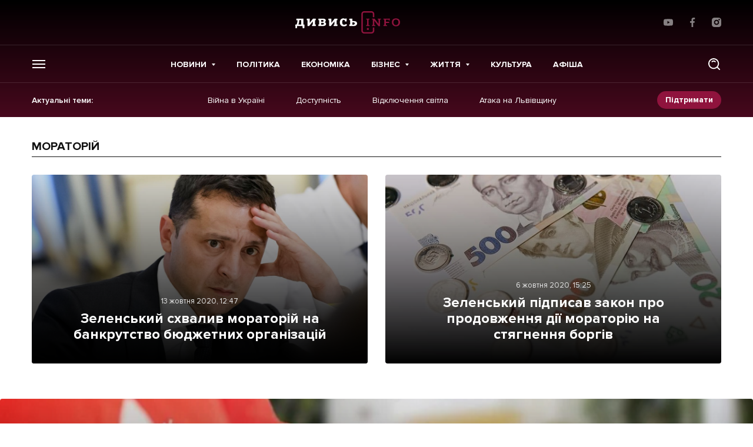

--- FILE ---
content_type: text/html; charset=UTF-8
request_url: https://dyvys.info/tag/moratorij/
body_size: 18030
content:
<!doctype html>
<html prefix="og: http://ogp.me/ns#" lang="uk">
<head>
    <!-- Global site tag (gtag.js) - Google Analytics -->
    <script async src="https://www.googletagmanager.com/gtag/js?id=UA-77424836-1"></script>
    <script>
        window.dataLayer = window.dataLayer || [];
        function gtag(){dataLayer.push(arguments);}
        gtag('js', new Date());

        gtag('config', 'UA-77424836-1');
    </script>

    
    <meta charset="UTF-8">
<meta name="viewport" content="initial-scale=1.0, width=device-width"/>
<meta http-equiv="X-UA-Compatible" content="ie=edge"/>
<meta name="format-detection" content="telephone=no">
<meta name="theme-color" content="#8F133D"/>
<title>мораторій - останні новини на Дивись.info</title>

<meta name="publisher" content="Дивись.info">
<meta name="copyright" content="Дивись.info">

	<style>img:is([sizes="auto" i], [sizes^="auto," i]) { contain-intrinsic-size: 3000px 1500px }</style>
	
<!-- Оптимізація пошукових систем (SEO) з Rank Math - https://rankmath.com/ -->
<meta name="description" content="Останні новини мораторій - на сайті Dyvys.❗nfo : Статті, Репортажі, ⚡ Події, Аналітика, 💰Економіка, Політика, 📸 Фото, Відео."/>
<meta name="robots" content="follow, index, max-snippet:-1, max-video-preview:-1, max-image-preview:large"/>
<link rel="canonical" href="https://dyvys.info/tag/moratorij/" />
<link rel="next" href="https://dyvys.info/tag/moratorij/page/2/" />
<meta property="og:locale" content="uk_UA" />
<meta property="og:type" content="article" />
<meta property="og:title" content="Зеленський схвалив мораторій на банкрутство бюджетних організацій" />
<meta property="og:description" content="Останні новини мораторій - на сайті Dyvys.❗nfo : Статті, Репортажі, ⚡ Події, Аналітика, 💰Економіка, Політика, 📸 Фото, Відео." />
<meta property="og:url" content="https://dyvys.info/tag/moratorij/" />
<meta property="og:site_name" content="Дивись.info" />
<meta name="twitter:card" content="summary_large_image" />
<meta name="twitter:title" content="Зеленський схвалив мораторій на банкрутство бюджетних організацій" />
<meta name="twitter:description" content="Останні новини мораторій - на сайті Dyvys.❗nfo : Статті, Репортажі, ⚡ Події, Аналітика, 💰Економіка, Політика, 📸 Фото, Відео." />
<meta name="twitter:label1" content="Записи" />
<meta name="twitter:data1" content="25" />
<script type="application/ld+json" class="rank-math-schema">{"@context":"https://schema.org","@graph":[{"@type":"Organization","@id":"https://dyvys.info/#organization","name":"\u0414\u0438\u0432\u0438\u0441\u044c.info","url":"https://dyvys.info","logo":{"@type":"ImageObject","@id":"https://dyvys.info/#logo","url":"https://media.dyvys.info/2022/08/logo.svg","contentUrl":"https://media.dyvys.info/2022/08/logo.svg","caption":"\u0414\u0438\u0432\u0438\u0441\u044c.info","inLanguage":"uk","width":"178","height":"38"}},{"@type":"WebSite","@id":"https://dyvys.info/#website","url":"https://dyvys.info","name":"\u0414\u0438\u0432\u0438\u0441\u044c.info","publisher":{"@id":"https://dyvys.info/#organization"},"inLanguage":"uk"},{"@type":"BreadcrumbList","@id":"https://dyvys.info/tag/moratorij/#breadcrumb","itemListElement":[{"@type":"ListItem","position":"1","item":{"@id":"https://dyvys.info/","name":"\u0414\u0438\u0432\u0438\u0441\u044c.Info"}},{"@type":"ListItem","position":"2","item":{"@id":"https://dyvys.info/tag/moratorij/","name":"\u043c\u043e\u0440\u0430\u0442\u043e\u0440\u0456\u0439"}}]},{"@type":"CollectionPage","@id":"https://dyvys.info/tag/moratorij/#webpage","url":"https://dyvys.info/tag/moratorij/","name":"\u043c\u043e\u0440\u0430\u0442\u043e\u0440\u0456\u0439 - \u043e\u0441\u0442\u0430\u043d\u043d\u0456 \u043d\u043e\u0432\u0438\u043d\u0438 \u043d\u0430 \u0414\u0438\u0432\u0438\u0441\u044c.info","isPartOf":{"@id":"https://dyvys.info/#website"},"inLanguage":"uk","breadcrumb":{"@id":"https://dyvys.info/tag/moratorij/#breadcrumb"}}]}</script>
<!-- /Плагін Rank Math WordPress SEO -->

<script type="text/javascript">
/* <![CDATA[ */
window._wpemojiSettings = {"baseUrl":"https:\/\/s.w.org\/images\/core\/emoji\/16.0.1\/72x72\/","ext":".png","svgUrl":"https:\/\/s.w.org\/images\/core\/emoji\/16.0.1\/svg\/","svgExt":".svg","source":{"concatemoji":"https:\/\/dyvys.info\/wp-includes\/js\/wp-emoji-release.min.js?ver=6.8.3"}};
/*! This file is auto-generated */
!function(s,n){var o,i,e;function c(e){try{var t={supportTests:e,timestamp:(new Date).valueOf()};sessionStorage.setItem(o,JSON.stringify(t))}catch(e){}}function p(e,t,n){e.clearRect(0,0,e.canvas.width,e.canvas.height),e.fillText(t,0,0);var t=new Uint32Array(e.getImageData(0,0,e.canvas.width,e.canvas.height).data),a=(e.clearRect(0,0,e.canvas.width,e.canvas.height),e.fillText(n,0,0),new Uint32Array(e.getImageData(0,0,e.canvas.width,e.canvas.height).data));return t.every(function(e,t){return e===a[t]})}function u(e,t){e.clearRect(0,0,e.canvas.width,e.canvas.height),e.fillText(t,0,0);for(var n=e.getImageData(16,16,1,1),a=0;a<n.data.length;a++)if(0!==n.data[a])return!1;return!0}function f(e,t,n,a){switch(t){case"flag":return n(e,"\ud83c\udff3\ufe0f\u200d\u26a7\ufe0f","\ud83c\udff3\ufe0f\u200b\u26a7\ufe0f")?!1:!n(e,"\ud83c\udde8\ud83c\uddf6","\ud83c\udde8\u200b\ud83c\uddf6")&&!n(e,"\ud83c\udff4\udb40\udc67\udb40\udc62\udb40\udc65\udb40\udc6e\udb40\udc67\udb40\udc7f","\ud83c\udff4\u200b\udb40\udc67\u200b\udb40\udc62\u200b\udb40\udc65\u200b\udb40\udc6e\u200b\udb40\udc67\u200b\udb40\udc7f");case"emoji":return!a(e,"\ud83e\udedf")}return!1}function g(e,t,n,a){var r="undefined"!=typeof WorkerGlobalScope&&self instanceof WorkerGlobalScope?new OffscreenCanvas(300,150):s.createElement("canvas"),o=r.getContext("2d",{willReadFrequently:!0}),i=(o.textBaseline="top",o.font="600 32px Arial",{});return e.forEach(function(e){i[e]=t(o,e,n,a)}),i}function t(e){var t=s.createElement("script");t.src=e,t.defer=!0,s.head.appendChild(t)}"undefined"!=typeof Promise&&(o="wpEmojiSettingsSupports",i=["flag","emoji"],n.supports={everything:!0,everythingExceptFlag:!0},e=new Promise(function(e){s.addEventListener("DOMContentLoaded",e,{once:!0})}),new Promise(function(t){var n=function(){try{var e=JSON.parse(sessionStorage.getItem(o));if("object"==typeof e&&"number"==typeof e.timestamp&&(new Date).valueOf()<e.timestamp+604800&&"object"==typeof e.supportTests)return e.supportTests}catch(e){}return null}();if(!n){if("undefined"!=typeof Worker&&"undefined"!=typeof OffscreenCanvas&&"undefined"!=typeof URL&&URL.createObjectURL&&"undefined"!=typeof Blob)try{var e="postMessage("+g.toString()+"("+[JSON.stringify(i),f.toString(),p.toString(),u.toString()].join(",")+"));",a=new Blob([e],{type:"text/javascript"}),r=new Worker(URL.createObjectURL(a),{name:"wpTestEmojiSupports"});return void(r.onmessage=function(e){c(n=e.data),r.terminate(),t(n)})}catch(e){}c(n=g(i,f,p,u))}t(n)}).then(function(e){for(var t in e)n.supports[t]=e[t],n.supports.everything=n.supports.everything&&n.supports[t],"flag"!==t&&(n.supports.everythingExceptFlag=n.supports.everythingExceptFlag&&n.supports[t]);n.supports.everythingExceptFlag=n.supports.everythingExceptFlag&&!n.supports.flag,n.DOMReady=!1,n.readyCallback=function(){n.DOMReady=!0}}).then(function(){return e}).then(function(){var e;n.supports.everything||(n.readyCallback(),(e=n.source||{}).concatemoji?t(e.concatemoji):e.wpemoji&&e.twemoji&&(t(e.twemoji),t(e.wpemoji)))}))}((window,document),window._wpemojiSettings);
/* ]]> */
</script>
<!-- dyvys.info is managing ads with Advanced Ads 2.0.9 – https://wpadvancedads.com/ --><script id="dyvys-ready">
			window.advanced_ads_ready=function(e,a){a=a||"complete";var d=function(e){return"interactive"===a?"loading"!==e:"complete"===e};d(document.readyState)?e():document.addEventListener("readystatechange",(function(a){d(a.target.readyState)&&e()}),{once:"interactive"===a})},window.advanced_ads_ready_queue=window.advanced_ads_ready_queue||[];		</script>
		
		<style type="text/css">
			.mistape-test, .mistape_mistake_inner {color:  !important;}
			#mistape_dialog .h2::before, #mistape_dialog .mistape_action, .mistape-letter-back {background-color:  !important; }
			#mistape_reported_text:before, #mistape_reported_text:after {border-color:  !important;}
            .mistape-letter-front .front-left {border-left-color:  !important;}
            .mistape-letter-front .front-right {border-right-color:  !important;}
            .mistape-letter-front .front-bottom, .mistape-letter-back > .mistape-letter-back-top, .mistape-letter-top {border-bottom-color:  !important;}
            .mistape-logo svg {fill:  !important;}
		</style>
		<style id='wp-emoji-styles-inline-css' type='text/css'>

	img.wp-smiley, img.emoji {
		display: inline !important;
		border: none !important;
		box-shadow: none !important;
		height: 1em !important;
		width: 1em !important;
		margin: 0 0.07em !important;
		vertical-align: -0.1em !important;
		background: none !important;
		padding: 0 !important;
	}
</style>
<link rel='stylesheet' id='contact-form-7-css' href='https://dyvys.info/wp-content/plugins/contact-form-7/includes/css/styles.css?ver=6.0.6' type='text/css' media='all' />
<link rel='stylesheet' id='embedpress-style-css' href='https://dyvys.info/wp-content/plugins/embedpress/assets/css/embedpress.css?ver=4.2.7' type='text/css' media='all' />
<link rel='stylesheet' id='dashicons-css' href='https://dyvys.info/wp-includes/css/dashicons.min.css?ver=6.8.3' type='text/css' media='all' />
<link rel='stylesheet' id='post-views-counter-frontend-css' href='https://dyvys.info/wp-content/plugins/post-views-counter/css/frontend.css?ver=1.3.11' type='text/css' media='all' />
<link rel='stylesheet' id='fancybox-css' href='https://dyvys.info/wp-content/plugins/w3dev-fancybox/fancybox/jquery.fancybox.min.css?ver=6.8.3' type='text/css' media='all' />
<link rel='stylesheet' id='mistape-front-css' href='https://dyvys.info/wp-content/plugins/mistape/assets/css/mistape-front.css?ver=1.3.8' type='text/css' media='all' />
<link rel='stylesheet' id='style-css-css' href='https://dyvys.info/wp-content/themes/dyvys/assets/css/style-desktop.css?ver=1764605141' type='text/css' media='all' />
<link rel='stylesheet' id='theme-style-css' href='https://dyvys.info/wp-content/themes/dyvys/assets/css/custom.css?ver=1768386192' type='text/css' media='all' />
<script type="text/javascript" src="https://dyvys.info/wp-includes/js/jquery/jquery.min.js?ver=3.7.1" id="jquery-core-js"></script>
<script type="text/javascript" src="https://dyvys.info/wp-includes/js/jquery/jquery-migrate.min.js?ver=3.4.1" id="jquery-migrate-js"></script>
<link rel="https://api.w.org/" href="https://dyvys.info/wp-json/" /><link rel="alternate" title="JSON" type="application/json" href="https://dyvys.info/wp-json/wp/v2/tags/2751" /><meta property="fb:app_id" content="1533195896982382"/>
		<script>
		(function(h,o,t,j,a,r){
			h.hj=h.hj||function(){(h.hj.q=h.hj.q||[]).push(arguments)};
			h._hjSettings={hjid:1593314,hjsv:5};
			a=o.getElementsByTagName('head')[0];
			r=o.createElement('script');r.async=1;
			r.src=t+h._hjSettings.hjid+j+h._hjSettings.hjsv;
			a.appendChild(r);
		})(window,document,'//static.hotjar.com/c/hotjar-','.js?sv=');
		</script>
		<link rel="apple-touch-icon" sizes="57x57" href="https://dyvys.info/wp-content/themes/dyvys/assets/favicon/apple-icon-57x57.png">
<link rel="apple-touch-icon" sizes="60x60" href="https://dyvys.info/wp-content/themes/dyvys/assets/favicon/apple-icon-60x60.png">
<link rel="apple-touch-icon" sizes="72x72" href="https://dyvys.info/wp-content/themes/dyvys/assets/favicon/apple-icon-72x72.png">
<link rel="apple-touch-icon" sizes="76x76" href="https://dyvys.info/wp-content/themes/dyvys/assets/favicon/apple-icon-76x76.png">
<link rel="apple-touch-icon" sizes="114x114" href="https://dyvys.info/wp-content/themes/dyvys/assets/favicon/apple-icon-114x114.png">
<link rel="apple-touch-icon" sizes="120x120" href="https://dyvys.info/wp-content/themes/dyvys/assets/favicon/apple-icon-120x120.png">
<link rel="apple-touch-icon" sizes="144x144" href="https://dyvys.info/wp-content/themes/dyvys/assets/favicon/apple-icon-144x144.png">
<link rel="apple-touch-icon" sizes="152x152" href="https://dyvys.info/wp-content/themes/dyvys/assets/favicon/apple-icon-152x152.png">
<link rel="apple-touch-icon" sizes="180x180" href="https://dyvys.info/wp-content/themes/dyvys/assets/favicon/apple-icon-180x180.png">
<link rel="icon" type="image/png" sizes="192x192"  href="https://dyvys.info/wp-content/themes/dyvys/assets/favicon/android-icon-192x192.png">
<link rel="icon" type="image/png" sizes="32x32" href="https://dyvys.info/wp-content/themes/dyvys/assets/favicon/favicon-32x32.png">
<link rel="icon" type="image/png" sizes="96x96" href="https://dyvys.info/wp-content/themes/dyvys/assets/favicon/favicon-96x96.png">
<link rel="icon" type="image/png" sizes="16x16" href="https://dyvys.info/wp-content/themes/dyvys/assets/favicon/favicon-16x16.png">
<link rel="manifest" href="https://dyvys.info/wp-content/themes/dyvys/assets/favicon/manifest.json">
<meta name="msapplication-TileColor" content="#ffffff">
<meta name="msapplication-TileImage" content="https://dyvys.info/wp-content/themes/dyvys/assets/favicon/ms-icon-144x144.png">
<meta name="theme-color" content="#ffffff">    
    </head>
<body data-id="top" class="archive tag tag-moratorij tag-2751 wp-embed-responsive wp-theme-dyvys aa-prefix-dyvys-">
    
    <!-- (C)2000-2023 Gemius SA - gemiusPrism  / dyvys.info/Default section -->
    <script type="text/javascript">
    <!--//--><![CDATA[//><!--
    var pp_gemius_identifier = 'bODldphciXGVqf_IvfKHOOV176dR7ido2oAA19LiboP.g7';
    // lines below shouldn't be edited
    function gemius_pending(i) { window[i] = window[i] || function() {var x = window[i+'_pdata'] = window[i+'_pdata'] || []; x[x.length]=arguments;};};
    gemius_pending('gemius_hit'); gemius_pending('gemius_event'); gemius_pending('gemius_init'); gemius_pending('pp_gemius_hit'); gemius_pending('pp_gemius_event'); gemius_pending('pp_gemius_init');
    (function(d,t) {try {var gt=d.createElement(t),s=d.getElementsByTagName(t)[0],l='http'+((location.protocol=='https:')?'s':''); gt.setAttribute('async','async');
    gt.setAttribute('defer','defer'); gt.src=l+'://gaua.hit.gemius.pl/xgemius.js'; s.parentNode.insertBefore(gt,s);} catch (e) {}})(document,'script');
    //--><!]]>
    </script>

    <!-- будь який банер над шапкою поміщати в js__header-banner для розрахунку висоти модалок пошуку та меню -->
<aside class="poster-place" id="js__header-banner"></aside>

<header class="header js__header">
    <div class="wrap">
        <div class="header__top">
            <ul class="exchanges-list">
                            </ul>
                        <a href="https://dyvys.info" class="logo">
                <img src="https://dyvys.info/wp-content/themes/dyvys//assets/img/svg/logo.svg" alt="" width="178" height="38">
            </a>
                        <ul class="simple-socials">
            <li>
            <a href="https://www.youtube.com/user/dyvysinfo" target="_blank" rel="noreferrer">
                <svg width="16" height="16" viewBox="0 0 16 16" fill="white" xmlns="http://www.w3.org/2000/svg">
                    <path d="M15.646 3.95266L15.666 4.08332C15.4726 3.39732 14.9506 2.86799 14.2873 2.67532L14.2733 2.67199C13.026 2.33332 8.00662 2.33332 8.00662 2.33332C8.00662 2.33332 2.99995 2.32666 1.73995 2.67199C1.06395 2.86799 0.541285 3.39732 0.351285 4.06932L0.347952 4.08332C-0.118048 6.51732 -0.121381 9.44199 0.368619 12.048L0.347952 11.916C0.541285 12.602 1.06329 13.1313 1.72662 13.324L1.74062 13.3273C2.98662 13.6667 8.00729 13.6667 8.00729 13.6667C8.00729 13.6667 13.0133 13.6667 14.274 13.3273C14.9506 13.1313 15.4733 12.602 15.6633 11.93L15.6666 11.916C15.8786 10.784 16 9.48132 16 8.15066C16 8.10199 16 8.05266 15.9993 8.00332C16 7.95799 16 7.90399 16 7.84999C16 6.51866 15.8786 5.21599 15.646 3.95266ZM6.40529 10.434V5.57199L10.5826 8.00666L6.40529 10.434Z"/>
                </svg>
            </a>
        </li>
                <li>
            <a href="https://www.facebook.com/profile.php?id=100086263665087" target="_blank" rel="noreferrer">
                <svg width="16" height="16" viewBox="0 0 16 16" fill="white" xmlns="http://www.w3.org/2000/svg">
                    <path d="M10.6648 2.65667H12.1254V0.112667C11.8734 0.078 11.0068 0 9.99742 0C7.89142 0 6.44876 1.32467 6.44876 3.75933V6H4.12476V8.844H6.44876V16H9.29809V8.84467H11.5281L11.8821 6.00067H9.29742V4.04133C9.29809 3.21933 9.51942 2.65667 10.6648 2.65667Z"/>
                </svg>
            </a>
        </li>
                            <li>
            <a href="https://www.instagram.com/dyvys.info/" target="_blank" rel="noreferrer">
                <svg width="16" height="16" viewBox="0 0 16 16" fill="white" xmlns="http://www.w3.org/2000/svg">
                    <path d="M11.6689 0H4.33105C1.94287 0 0 1.94287 0 4.33105V11.669C0 14.0571 1.94287 16 4.33105 16H11.669C14.0571 16 16 14.0571 16 11.669V4.33105C16 1.94287 14.0571 0 11.6689 0V0ZM7.99998 12.3749C5.58764 12.3749 3.62511 10.4123 3.62511 7.99998C3.62511 5.58764 5.58764 3.62511 7.99998 3.62511C10.4123 3.62511 12.3749 5.58764 12.3749 7.99998C12.3749 10.4123 10.4123 12.3749 7.99998 12.3749ZM12.4795 4.65685C11.7666 4.65685 11.1867 4.07702 11.1867 3.36413C11.1867 2.65124 11.7666 2.07128 12.4795 2.07128C13.1924 2.07128 13.7723 2.65124 13.7723 3.36413C13.7723 4.07702 13.1924 4.65685 12.4795 4.65685Z"/>
                    <path d="M8.0001 5.59998C6.67679 5.59998 5.6001 6.67659 5.6001 7.99998C5.6001 9.32328 6.67679 10.4 8.0001 10.4C9.32349 10.4 10.4001 9.32328 10.4001 7.99998C10.4001 6.67659 9.32349 5.59998 8.0001 5.59998Z"/>
                </svg>
            </a>
        </li>
    </ul>        </div>
    </div>
    <div class="header__middle">
        <div class="wrap">
            <button type="button" class="toggle-menu js__toggle-menu">
                <span></span>
            </button>
            <nav class="primary-menu">
                	<ul>
					<li class="menu-item menu-item-type-taxonomy menu-item-object-category menu-item-1081118 menu-item-has-children">
				<a href="https://dyvys.info/news/" >Новини</a>
									<ul>
													<li><a href="https://dyvys.info/city/lviv/">Львів</a></li>
													<li><a href="https://dyvys.info/news/ukraine/">Україна</a></li>
													<li><a href="https://dyvys.info/news/world/">Світ</a></li>
											</ul>
							</li>
					<li class="menu-item menu-item-type-taxonomy menu-item-object-category menu-item-1422857">
				<a href="https://dyvys.info/politics/" >Політика</a>
							</li>
					<li class="menu-item menu-item-type-taxonomy menu-item-object-category menu-item-1422858">
				<a href="https://dyvys.info/economics/" >Економіка</a>
							</li>
					<li class="menu-item menu-item-type-taxonomy menu-item-object-category menu-item-1365067 menu-item-has-children">
				<a href="https://dyvys.info/biznes/" >Бізнес</a>
									<ul>
													<li><a href="https://dyvys.info/biznes/companies/">Компанії</a></li>
													<li><a href="https://dyvys.info/biznes/realty/">Нерухомість</a></li>
													<li><a href="https://dyvys.info/hto-i-yak-buduye-u-lvovi/">Хто і як будує у Львові</a></li>
											</ul>
							</li>
					<li class="menu-item menu-item-type-taxonomy menu-item-object-category menu-item-1365084 menu-item-has-children">
				<a href="https://dyvys.info/life/" >Життя</a>
									<ul>
													<li><a href="https://dyvys.info/life/people/">Люди</a></li>
													<li><a href="https://dyvys.info/life/travel/">Подорожі</a></li>
													<li><a href="https://dyvys.info/life/health/">Медицина</a></li>
													<li><a href="https://dyvys.info/life/trends/">Тренди</a></li>
													<li><a href="https://dyvys.info/techno/">Технології</a></li>
											</ul>
							</li>
					<li class="menu-item menu-item-type-taxonomy menu-item-object-category menu-item-1422870">
				<a href="https://dyvys.info/culture/" >Культура</a>
							</li>
					<li class="menu-item menu-item-type-taxonomy menu-item-object-category menu-item-1422859">
				<a href="https://dyvys.info/announcements/" >Афіша</a>
							</li>
			</ul>
            </nav>
            <button type="button" class="toggle-search js__toggle-search">
                <svg width="24" height="24" viewBox="0 0 24 24" fill="white" xmlns="http://www.w3.org/2000/svg">
                    <path d="M2 11.1112C2 6.07922 6.07922 2 11.1112 2C16.1431 2 20.2223 6.07922 20.2223 11.1112C20.2223 13.2817 19.4633 15.2749 18.1963 16.84L21.7191 20.3628C22.0936 20.7373 22.0936 21.3446 21.7191 21.7191C21.3446 22.0936 20.7373 22.0936 20.3628 21.7191L16.84 18.1963C15.2749 19.4633 13.2817 20.2223 11.1112 20.2223C6.07922 20.2223 2 16.1431 2 11.1112ZM11.1112 3.91814C7.13858 3.91814 3.91814 7.13858 3.91814 11.1112C3.91814 15.0837 7.13858 18.3042 11.1112 18.3042C15.0837 18.3042 18.3042 15.0837 18.3042 11.1112C18.3042 7.13858 15.0837 3.91814 11.1112 3.91814ZM7.72034 7.24076C8.58711 6.37405 9.78725 5.83628 11.1112 5.83628C12.4351 5.83628 13.6352 6.37404 14.502 7.24078C14.8765 7.61532 14.8765 8.22257 14.502 8.59711C14.1274 8.97165 13.5202 8.97165 13.1456 8.59711C12.6239 8.0754 11.9059 7.75442 11.1112 7.75442C10.3164 7.75442 9.59839 8.0754 9.07662 8.59713C8.70207 8.97166 8.09482 8.97164 7.72029 8.59708C7.34576 8.22253 7.34579 7.61528 7.72034 7.24076Z"/>
                </svg>
            </button>
        </div>
    </div>
            <div class="wrap">
            <div class="header__bottom">
                <p>Актуальні теми: </p>
                <nav class="actual-menu">
                    <ul>
                                                    <li>
                                <a href="https://dyvys.info/tag/vijna-v-ukrayini/">Війна в Україні</a>
                            </li>
                                                    <li>
                                <a href="https://dyvys.info/tag/dostupnist/">Доступність</a>
                            </li>
                                                    <li>
                                <a href="https://dyvys.info/tag/vidklyuchennya-svitla/">Відключення світла</a>
                            </li>
                                                    <li>
                                <a href="https://dyvys.info/tag/ataka-na-lvivshhynu/">Атака на Львівщину</a>
                            </li>
                                            </ul>
                </nav>
                <a href="/donate/" class="small-btn">Підтримати</a>
            </div>
        </div>
        <aside class="search-modal js__search-modal">
        <form class="search-form" action="/" method="GET" data-caption="Пошук">
            <input type="text" placeholder="Що будемо шукати?" name="s" required minlength="2">
            <button type="submit">
                <svg width="24" height="24" viewBox="0 0 24 24" fill="white" xmlns="http://www.w3.org/2000/svg">
                    <path d="M2 11.1112C2 6.07922 6.07922 2 11.1112 2C16.1431 2 20.2223 6.07922 20.2223 11.1112C20.2223 13.2817 19.4633 15.2749 18.1963 16.84L21.7191 20.3628C22.0936 20.7373 22.0936 21.3446 21.7191 21.7191C21.3446 22.0936 20.7373 22.0936 20.3628 21.7191L16.84 18.1963C15.2749 19.4633 13.2817 20.2223 11.1112 20.2223C6.07922 20.2223 2 16.1431 2 11.1112ZM11.1112 3.91814C7.13858 3.91814 3.91814 7.13858 3.91814 11.1112C3.91814 15.0837 7.13858 18.3042 11.1112 18.3042C15.0837 18.3042 18.3042 15.0837 18.3042 11.1112C18.3042 7.13858 15.0837 3.91814 11.1112 3.91814ZM7.72034 7.24076C8.58711 6.37405 9.78725 5.83628 11.1112 5.83628C12.4351 5.83628 13.6352 6.37404 14.502 7.24078C14.8765 7.61532 14.8765 8.22257 14.502 8.59711C14.1274 8.97165 13.5202 8.97165 13.1456 8.59711C12.6239 8.0754 11.9059 7.75442 11.1112 7.75442C10.3164 7.75442 9.59839 8.0754 9.07662 8.59713C8.70207 8.97166 8.09482 8.97164 7.72029 8.59708C7.34576 8.22253 7.34579 7.61528 7.72034 7.24076Z"/>
                </svg>
            </button>
        </form>
        <button type="button" class="search-modal__close js__toggle-search">
            <svg width="24" height="24" viewBox="0 0 24 24" fill="#111111" xmlns="http://www.w3.org/2000/svg">
                <path d="M3.29289 3.29289C3.68342 2.90237 4.31658 2.90237 4.70711 3.29289L12 10.5858L19.2929 3.29289C19.6834 2.90237 20.3166 2.90237 20.7071 3.29289C21.0976 3.68342 21.0976 4.31658 20.7071 4.70711L13.4142 12L20.7071 19.2929C21.0976 19.6834 21.0976 20.3166 20.7071 20.7071C20.3166 21.0976 19.6834 21.0976 19.2929 20.7071L12 13.4142L4.70711 20.7071C4.31658 21.0976 3.68342 21.0976 3.29289 20.7071C2.90237 20.3166 2.90237 19.6834 3.29289 19.2929L10.5858 12L3.29289 4.70711C2.90237 4.31658 2.90237 3.68342 3.29289 3.29289Z"/>
            </svg>
        </button>
    </aside>
    <aside class="menu-modal js__menu-modal">
        <div class="wrap">
            <div class="menu-modal__col">
                <div class="menu-modal__headline">Головне</div>
                <nav class="dropdown-menu">
                    	<ul>
					<li class="menu-item menu-item-type-taxonomy menu-item-object-category menu-item-1081118 menu-item-has-children">
				<a href="https://dyvys.info/news/" >Новини</a>
									<ul>
													<li><a href="https://dyvys.info/city/lviv/">Львів</a></li>
													<li><a href="https://dyvys.info/news/ukraine/">Україна</a></li>
													<li><a href="https://dyvys.info/news/world/">Світ</a></li>
											</ul>
							</li>
					<li class="menu-item menu-item-type-taxonomy menu-item-object-category menu-item-1422857">
				<a href="https://dyvys.info/politics/" >Політика</a>
							</li>
					<li class="menu-item menu-item-type-taxonomy menu-item-object-category menu-item-1422858">
				<a href="https://dyvys.info/economics/" >Економіка</a>
							</li>
					<li class="menu-item menu-item-type-taxonomy menu-item-object-category menu-item-1365067 menu-item-has-children">
				<a href="https://dyvys.info/biznes/" >Бізнес</a>
									<ul>
													<li><a href="https://dyvys.info/biznes/companies/">Компанії</a></li>
													<li><a href="https://dyvys.info/biznes/realty/">Нерухомість</a></li>
													<li><a href="https://dyvys.info/hto-i-yak-buduye-u-lvovi/">Хто і як будує у Львові</a></li>
											</ul>
							</li>
					<li class="menu-item menu-item-type-taxonomy menu-item-object-category menu-item-1365084 menu-item-has-children">
				<a href="https://dyvys.info/life/" >Життя</a>
									<ul>
													<li><a href="https://dyvys.info/life/people/">Люди</a></li>
													<li><a href="https://dyvys.info/life/travel/">Подорожі</a></li>
													<li><a href="https://dyvys.info/life/health/">Медицина</a></li>
													<li><a href="https://dyvys.info/life/trends/">Тренди</a></li>
													<li><a href="https://dyvys.info/techno/">Технології</a></li>
											</ul>
							</li>
					<li class="menu-item menu-item-type-taxonomy menu-item-object-category menu-item-1422870">
				<a href="https://dyvys.info/culture/" >Культура</a>
							</li>
					<li class="menu-item menu-item-type-taxonomy menu-item-object-category menu-item-1422859">
				<a href="https://dyvys.info/announcements/" >Афіша</a>
							</li>
			</ul>
                </nav>
            </div>
            <div class="menu-modal__col">
                <div class="menu-modal__headline">Інше</div>
                <nav class="additional-menu">
                    	<ul>
					<li class="menu-item menu-item-type-taxonomy menu-item-object-category menu-item-1434448">
				<a href="https://dyvys.info/interview/" >Інтерв'ю</a>
							</li>
					<li class="menu-item menu-item-type-taxonomy menu-item-object-category menu-item-1425003">
				<a href="https://dyvys.info/cards/" >Картки</a>
							</li>
					<li class="menu-item menu-item-type-taxonomy menu-item-object-category menu-item-1090302">
				<a href="https://dyvys.info/reportage/" >Репортаж</a>
							</li>
					<li class="menu-item menu-item-type-taxonomy menu-item-object-category menu-item-1090433">
				<a href="https://dyvys.info/investigations/" >Розслідування</a>
							</li>
					<li class="menu-item menu-item-type-post_type_archive menu-item-object-blogs menu-item-1638139">
				<a href="https://dyvys.info/blogs/" >Погляди</a>
							</li>
					<li class="menu-item menu-item-type-taxonomy menu-item-object-category menu-item-1365097">
				<a href="https://dyvys.info/initiatives/" >Ініціативи</a>
							</li>
					<li class="menu-item menu-item-type-taxonomy menu-item-object-category menu-item-1365098">
				<a href="https://dyvys.info/longrid/" >Лонгріди</a>
							</li>
					<li class="menu-item menu-item-type-taxonomy menu-item-object-category menu-item-1091146">
				<a href="https://dyvys.info/press-releases/" >Прес-релізи</a>
							</li>
					<li class="menu-item menu-item-type-taxonomy menu-item-object-category menu-item-1090881">
				<a href="https://dyvys.info/photo-video/" >Фото/Відео</a>
							</li>
					<li class="menu-item menu-item-type-taxonomy menu-item-object-category menu-item-1514766">
				<a href="https://dyvys.info/biznes/made-in-lviv/" >Made in Lviv</a>
							</li>
			</ul>
                </nav>
                <nav class="menu-modal__list">
                    <ul data-caption="Зв'язатися з нами">
                                                    <li>
                                <a href="/cdn-cgi/l/email-protection#f99c9d908d968bb99d808f808ad790979f96"><span class="__cf_email__" data-cfemail="0a6f6e637e65784a6e737c73792463646c65">[email&#160;protected]</span></a>
                            </li>
                                                                            <li>
                                <a href="https://drive.google.com/file/d/1iFBaeZ_KgChmKh2WXLnUy2tH3IK7iv2_/view?usp=drive_link#new_tab">
                                    Реклама на сайті
                                                                        </a>
                            </li>
                                                                            <li>
                                <a href="https://dyvys.info/privacy-policy/">Політика конфіденційності</a>
                            </li>
                                            </ul>
                </nav>
            </div>
        </div>
    </aside>
</header>    
        <nav aria-label="breadcrumbs" class="rank-math-breadcrumb"><p><a href="https://dyvys.info/">Дивись.Info</a><span class="separator"> - </span><span class="last">мораторій</span></p></nav> 
        
    
    <main class="main">

        <section class="page-section">
            <div class="wrap">
                                <header class="section-heading">
                    <h1>мораторій</h1>
                </header>
                                <div class="posts-grid">
                                            <article class="cover-post cover-post--small">
    <div class="cover-post__inner">
        <ul class="post-meta">
            <li>
                <time class="post-date" datetime="2020-10-13 12:47">13 жовтня 2020, 12:47</time>
            </li>
        </ul>
        <div class="cover-post__title">
            <a href="https://dyvys.info/2020/10/13/zelenskyj-shvalyv-moratorij-na-bankrutstvo-byudzhetnyh-organizatsij/">Зеленський схвалив мораторій на банкрутство бюджетних організацій</a>
        </div>
    </div>
    <img src="https://media.dyvys.info/2020/10/zel667.jpg" alt="" width="840" height="472" loading="lazy" decoding="async" class="cover-post__media">
</article>
                                            <article class="cover-post cover-post--small">
    <div class="cover-post__inner">
        <ul class="post-meta">
            <li>
                <time class="post-date" datetime="2020-10-06 15:25">6 жовтня 2020, 15:25</time>
            </li>
        </ul>
        <div class="cover-post__title">
            <a href="https://dyvys.info/2020/10/06/zelenskyj-pidpysav-zakon-pro-prodovzhennya-diyi-moratoriyu-na-styagnennya-borgiv/">Зеленський підписав закон про продовження дії мораторію на стягнення боргів</a>
        </div>
    </div>
    <img src="https://media.dyvys.info/2020/10/groshi7.jpg" alt="" width="840" height="472" loading="lazy" decoding="async" class="cover-post__media">
</article>
                                    </div>
            </div>
                            <article class="cover-post cover-post--wide">
    <div class="cover-post__inner">
        <ul class="post-meta">
            <li>
                <time class="post-date" datetime="2020-09-16 11:31">16 вересня 2020, 11:31</time>
            </li>
        </ul>
        <div class="cover-post__title">
            <a href="https://dyvys.info/2020/09/16/v-ukrayini-prodovzhyly-moratorij-na-styagnennya-po-valyutnij-ipotetsi/">В Україні продовжили мораторій на стягнення по валютній іпотеці</a>
        </div>
    </div>
    <img src="https://media.dyvys.info/2020/09/ipoteka.png" alt="" width="840" height="472" loading="lazy" decoding="async" class="cover-post__media">
</article>
                        <div class="wrap">
                <div class="posts-grid blog-loop">
                                <article class="common-post">
    <div class="common-post__media">
                    <a href="https://dyvys.info/featured/" class="post-label post-label--light">Головні</a>
                <img src="https://media.dyvys.info/2020/04/moratorij.jpg" alt="" width="405" height="228" loading="lazy" decoding="async">
    </div>
    <ul class="post-meta tac">
        <li>
            <time class="post-date" datetime="2020-04-02 12:40">
                2 квітня 2020, 12:40            </time>
        </li>
    </ul>
    <div class="common-post__title">
        <a href="https://dyvys.info/2020/04/02/velyki-spodivannya-shho-naspravdi-prynese-ukrayini-zakon-pro-rynok-zemli/">Великі сподівання: що насправді принесе Україні закон про ринок землі</a>
    </div>
</article>            <article class="common-post">
    <div class="common-post__media">
                    <a href="https://dyvys.info/featured/" class="post-label post-label--light">Головні</a>
                <img src="https://media.dyvys.info/2019/12/IMG_9997-1.jpg" alt="" width="405" height="228" loading="lazy" decoding="async">
    </div>
    <ul class="post-meta tac">
        <li>
            <time class="post-date" datetime="2019-12-27 10:00">
                27 грудня 2019, 10:00            </time>
        </li>
    </ul>
    <div class="common-post__title">
        <a href="https://dyvys.info/2019/12/27/prodaty-zemlyu-ale-ne-batkivshhynu-chogo-osterigayutsya-ta-shho-ochikuyut-ukrayintsi-vid-skasuvannya-zemelnogo-moratoriyu/">Продати землю, але не Батьківщину: чого остерігаються та що очікують українці від скасування «земельного мораторію»</a>
    </div>
</article>            <article class="common-post">
    <div class="common-post__media">
                    <a href="https://dyvys.info/economics/" class="post-label post-label--light">Економіка</a>
                <img src="https://media.dyvys.info/2019/12/image-56.jpg" alt="" width="405" height="228" loading="lazy" decoding="async">
    </div>
    <ul class="post-meta tac">
        <li>
            <time class="post-date" datetime="2019-12-24 12:28">
                24 грудня 2019, 12:28            </time>
        </li>
    </ul>
    <div class="common-post__title">
        <a href="https://dyvys.info/2019/12/24/u-minekonomiky-prognozuyut-zrostannya-vartosti-orendy-zemli-pislya-skasuvannya-moratoriyu/">У Мінекономіки прогнозують зростання вартості оренди землі після скасування мораторію</a>
    </div>
</article>            <article class="common-post">
    <div class="common-post__media">
                    <a href="https://dyvys.info/economics/" class="post-label post-label--light">Економіка</a>
                <img src="https://media.dyvys.info/2019/06/64565523_2271176183132745_2294421630316707840_n.jpg" alt="" width="405" height="228" loading="lazy" decoding="async">
    </div>
    <ul class="post-meta tac">
        <li>
            <time class="post-date" datetime="2019-06-20 16:08">
                20 червня 2019, 16:08            </time>
        </li>
    </ul>
    <div class="common-post__title">
        <a href="https://dyvys.info/2019/06/20/zelenskyj-vystupaye-za-skasuvannya-moratoriyu-na-prodazh-zemli-ta-zaborony-azartnyh-igor/">Зеленський виступає за скасування мораторію на продаж землі та заборони азартних ігор</a>
    </div>
</article>            <article class="common-post">
    <div class="common-post__media">
                    <a href="https://dyvys.info/featured/" class="post-label post-label--light">Головні</a>
                <img src="https://media.dyvys.info/2019/05/IMG_2336-1.jpg" alt="" width="405" height="228" loading="lazy" decoding="async">
    </div>
    <ul class="post-meta tac">
        <li>
            <time class="post-date" datetime="2019-05-14 19:05">
                14 травня 2019, 19:05            </time>
        </li>
    </ul>
    <div class="common-post__title">
        <a href="https://dyvys.info/2019/05/14/sud-skasuvav-rishennya-lvivskoyi-oblrady-pro-moratorij-na-rosijskomovnyj-kulturnyj-produkt/">Суд скасував рішення Львівської облради про мораторій на російськомовний культурний продукт</a>
    </div>
</article>            <article class="common-post">
    <div class="common-post__media">
                    <a href="https://dyvys.info/featured/" class="post-label post-label--light">Головні</a>
                <img src="https://media.dyvys.info/2019/05/42251779_1959153990827589_7216349234071601152_n-696x453.jpg" alt="" width="405" height="228" loading="lazy" decoding="async">
    </div>
    <ul class="post-meta tac">
        <li>
            <time class="post-date" datetime="2019-05-13 14:08">
                13 травня 2019, 14:08            </time>
        </li>
    </ul>
    <div class="common-post__title">
        <a href="https://dyvys.info/2019/05/13/zavtra-u-lvovi-vyrishuvatymut-dolyu-moratoriyu-na-rosijskomovnyj-kulturnyj-produkt/">Завтра у Львові вирішуватимуть долю мораторію на російськомовний культурний продукт</a>
    </div>
</article>            <article class="common-post">
    <div class="common-post__media">
                    <a href="https://dyvys.info/economics/" class="post-label post-label--light">Економіка</a>
                <img src="https://media.dyvys.info/2019/02/71049.jpg" alt="" width="405" height="228" loading="lazy" decoding="async">
    </div>
    <ul class="post-meta tac">
        <li>
            <time class="post-date" datetime="2019-02-04 19:02">
                4 лютого 2019, 19:02            </time>
        </li>
    </ul>
    <div class="common-post__title">
        <a href="https://dyvys.info/2019/02/04/poroshenko-pidpysav-zakon-pro-prodovzhennya-moratoriyu-na-prodazh-zemli/">Порошенко підписав закон про продовження мораторію на продаж землі</a>
    </div>
</article>            <article class="common-post">
    <div class="common-post__media">
                    <a href="https://dyvys.info/featured/" class="post-label post-label--light">Головні</a>
                <img src="https://media.dyvys.info/2019/01/42251779_1959153990827589_7216349234071601152_n-696x453.jpg" alt="" width="405" height="228" loading="lazy" decoding="async">
    </div>
    <ul class="post-meta tac">
        <li>
            <time class="post-date" datetime="2019-01-17 12:25">
                17 січня 2019, 12:25            </time>
        </li>
    </ul>
    <div class="common-post__title">
        <a href="https://dyvys.info/2019/01/17/moratorij-na-rosijskomovnyj-produkt-na-lvivshhyni-prodovzhyt-diyaty-lor-podast-apelyatsiyu-na-rishennya-sudu/">Мораторій на російськомовний продукт на Львівщині продовжить діяти. ЛОР подасть апеляцію на рішення суду</a>
    </div>
</article>            <article class="common-post">
    <div class="common-post__media">
                    <a href="https://dyvys.info/economics/" class="post-label post-label--light">Економіка</a>
                <img src="https://media.dyvys.info/2018/12/81aeffefed8881dc2442ad45d1d720af.jpg" alt="" width="405" height="228" loading="lazy" decoding="async">
    </div>
    <ul class="post-meta tac">
        <li>
            <time class="post-date" datetime="2018-12-20 19:27">
                20 грудня 2018, 19:27            </time>
        </li>
    </ul>
    <div class="common-post__title">
        <a href="https://dyvys.info/2018/12/20/moratorij-na-prodazh-zemli-prodovzheno-shhe-na-rik/">Мораторій на продаж землі продовжено ще на рік</a>
    </div>
</article>            <article class="common-post">
    <div class="common-post__media">
                    <a href="https://dyvys.info/news/" class="post-label post-label--light">Новини</a>
                <img src="https://media.dyvys.info/2018/10/90_main-1.jpeg" alt="" width="405" height="228" loading="lazy" decoding="async">
    </div>
    <ul class="post-meta tac">
        <li>
            <time class="post-date" datetime="2018-10-25 19:50">
                25 жовтня 2018, 19:50            </time>
        </li>
    </ul>
    <div class="common-post__title">
        <a href="https://dyvys.info/2018/10/25/u-zhytomyrskij-oblasti-vstanovyly-moratorij-na-rosijskomovnyj-kulturnyj-produkt/">У Житомирській області встановили мораторій на «російськомовний культурний продукт»</a>
    </div>
</article>            <article class="common-post">
    <div class="common-post__media">
                    <a href="https://dyvys.info/featured/" class="post-label post-label--light">Головні</a>
                <img src="https://media.dyvys.info/2018/10/42251779_1959153990827589_7216349234071601152_n.jpg" alt="" width="405" height="228" loading="lazy" decoding="async">
    </div>
    <ul class="post-meta tac">
        <li>
            <time class="post-date" datetime="2018-10-17 10:18">
                17 жовтня 2018, 10:18            </time>
        </li>
    </ul>
    <div class="common-post__title">
        <a href="https://dyvys.info/2018/10/17/u-poshukah-vyhodu-shho-bude-z-moratoriyem-na-rosijskomovnyj-kulturnyj-produkt-na-lvivshhyni/">У пошуках виходу: Що буде з мораторієм на російськомовний культурний продукт на Львівщині</a>
    </div>
</article>            <article class="common-post">
    <div class="common-post__media">
                    <a href="https://dyvys.info/featured/" class="post-label post-label--light">Головні</a>
                <img src="https://media.dyvys.info/2018/09/IMG_2336-2.jpg" alt="" width="405" height="228" loading="lazy" decoding="async">
    </div>
    <ul class="post-meta tac">
        <li>
            <time class="post-date" datetime="2018-09-28 18:28">
                28 вересня 2018, 18:28            </time>
        </li>
    </ul>
    <div class="common-post__title">
        <a href="https://dyvys.info/2018/09/28/u-lor-planuyut-zminyty-skandalne-rishennya-pro-moratorij-na-rosijskomovnyj-kulturnyj-produkt/">У ЛОР планують змінити скандальне рішення про мораторій на російськомовний культурний продукт</a>
    </div>
</article>            <article class="common-post">
    <div class="common-post__media">
                    <a href="https://dyvys.info/city/lviv/" class="post-label post-label--light">Львів</a>
                <img src="https://media.dyvys.info/2018/09/IMG_2941.jpg" alt="" width="405" height="228" loading="lazy" decoding="async">
    </div>
    <ul class="post-meta tac">
        <li>
            <time class="post-date" datetime="2018-09-18 17:47">
                18 вересня 2018, 17:47            </time>
        </li>
    </ul>
    <div class="common-post__title">
        <a href="https://dyvys.info/2018/09/18/deputaty-zaboronyly-rosijsku-popsu-na-lvivshhyni/">Депутати заборонили російську «попсу» на Львівщині</a>
    </div>
</article>            <article class="common-post">
    <div class="common-post__media">
                    <a href="https://dyvys.info/city/lviv/" class="post-label post-label--light">Львів</a>
                <img src="https://media.dyvys.info/2018/06/IMG_2180.jpg" alt="" width="405" height="228" loading="lazy" decoding="async">
    </div>
    <ul class="post-meta tac">
        <li>
            <time class="post-date" datetime="2018-06-07 13:30">
                7 червня 2018, 13:30            </time>
        </li>
    </ul>
    <div class="common-post__title">
        <a href="https://dyvys.info/2018/06/07/lvivski-deputaty-ne-pidtrymaly-moratorij-na-zabudovu-parkovok/">Львівські депутати не підтримали мораторій на забудову парковок</a>
    </div>
</article>            <article class="common-post">
    <div class="common-post__media">
                    <a href="https://dyvys.info/economics/" class="post-label post-label--light">Економіка</a>
                <img src="https://media.dyvys.info/2018/05/97896_1.jpg" alt="" width="405" height="228" loading="lazy" decoding="async">
    </div>
    <ul class="post-meta tac">
        <li>
            <time class="post-date" datetime="2018-05-22 12:56">
                22 травня 2018, 12:56            </time>
        </li>
    </ul>
    <div class="common-post__title">
        <a href="https://dyvys.info/2018/05/22/zemelnyj-moratorij-skilky-vtrachayut-ukrayintsi/">Земельний мораторій: скільки втрачають українці</a>
    </div>
</article>            <article class="common-post">
    <div class="common-post__media">
                    <a href="https://dyvys.info/life/" class="post-label post-label--light">Життя</a>
                <img src="https://media.dyvys.info/2017/12/Foto_tematichne_1-659x300.jpg" alt="" width="405" height="228" loading="lazy" decoding="async">
    </div>
    <ul class="post-meta tac">
        <li>
            <time class="post-date" datetime="2017-12-22 14:26">
                22 грудня 2017, 14:26            </time>
        </li>
    </ul>
    <div class="common-post__title">
        <a href="https://dyvys.info/2017/12/22/parubij-pidpysav-prodovzhennya-moratoriyu-na-prodazh-silskogospodarskoyi-zemli/">Парубій підписав продовження мораторію на продаж сільськогосподарської землі</a>
    </div>
</article>            <article class="common-post">
    <div class="common-post__media">
                    <a href="https://dyvys.info/life/" class="post-label post-label--light">Життя</a>
                <img src="https://media.dyvys.info/2017/06/ba5d813ccd4bce5a94eb10a2edb23792-1.jpg" alt="" width="405" height="228" loading="lazy" decoding="async">
    </div>
    <ul class="post-meta tac">
        <li>
            <time class="post-date" datetime="2017-06-29 12:11">
                29 червня 2017, 12:11            </time>
        </li>
    </ul>
    <div class="common-post__title">
        <a href="https://dyvys.info/2017/06/29/lvivskyj-deputat-proponuye-naklasty-moratorij-na-novobudovy/">Львівський депутат пропонує накласти мораторій на новобудови</a>
    </div>
</article>            <article class="common-post">
    <div class="common-post__media">
                    <a href="https://dyvys.info/featured/" class="post-label post-label--light">Головні</a>
                <img src="https://media.dyvys.info/2017/05/1444316025-8341-znua.jpg" alt="" width="405" height="228" loading="lazy" decoding="async">
    </div>
    <ul class="post-meta tac">
        <li>
            <time class="post-date" datetime="2017-05-15 13:32">
                15 травня 2017, 13:32            </time>
        </li>
    </ul>
    <div class="common-post__title">
        <a href="https://dyvys.info/2017/05/15/moratorij-na-prodazh-zemli-tse-faktychno-subsydiya-silgospvyrobnykam-ekspert/">Мораторій на продаж землі – це фактично субсидія сільгоспвиробникам, – експерт</a>
    </div>
</article>                    </div>
                <div id="js_paginator-block" class="paginator"
	 data-content-block=".blog-loop"
	 data-page="2"
	 data-pages="2"
	 data-last-date=""
	 data-no-history="0">

	
		<div class="tac">
			<button class="btn btn--ghost btn--lg js-load-more" type="button">
				<svg width="24" height="24" viewBox="0 0 24 24" fill="#8F133D" xmlns="http://www.w3.org/2000/svg">
					<path d="M3.99987 11.9664C3.99987 11.4177 3.55219 10.9729 2.99994 10.9729C2.44769 10.9729 2 11.4177 2 11.9664V19.9138L2.00673 20.0297C2.06449 20.5238 2.48713 20.9073 2.99994 20.9073C3.55219 20.9073 3.99987 20.4625 3.99987 19.9138L3.99988 17.9627C5.25659 19.7148 7.06942 20.9949 9.49856 21.6206C13.129 22.5557 16.1217 21.7028 18.4203 19.7166C19.403 18.8674 20.0451 18.0133 20.3767 17.4093C20.6412 16.9276 20.4625 16.3241 19.9777 16.0614C19.4929 15.7987 18.8855 15.9762 18.621 16.4578L18.5502 16.576L18.4337 16.7506L18.2715 16.9745C17.9539 17.397 17.5658 17.8217 17.1078 18.2174C15.2822 19.795 12.9548 20.4582 10.0004 19.6973C7.69479 19.1034 6.12881 17.82 5.13511 16.0284C4.64031 15.1362 4.31938 14.1718 4.14084 13.2061C4.07841 12.8684 4.03845 12.5562 4.01647 12.2787L4.00517 12.1131L3.99987 11.9664Z"/>
					<path d="M19.9999 6.09191C18.8504 4.53245 17.2255 3.32253 15.0763 2.58341C11.4866 1.3489 8.33525 2.15571 5.76365 4.23012C4.7446 5.05214 4.04253 5.87729 3.66228 6.45654C3.36061 6.9161 3.49104 7.53161 3.95361 7.83133C4.41618 8.13104 5.03572 8.00146 5.3374 7.5419L5.42333 7.41982L5.55984 7.24226L5.74616 7.01621C6.10619 6.59307 6.53373 6.16824 7.02423 5.77257C9.09708 4.10049 11.5487 3.47281 14.4221 4.46097C16.504 5.17697 17.9379 6.39511 18.8585 7.98781C19.364 8.86247 19.6876 9.80556 19.8622 10.7574C19.9727 11.3602 20.006 11.8525 19.9996 12.1766L20.0018 12.2926C20.0404 12.7885 20.4479 13.1879 20.9604 13.2074C21.5122 13.2285 21.9768 12.8012 21.998 12.2529L22 12.0356L21.9992 11.9777L21.9987 11.9664V4.01892L21.992 3.90306C21.9342 3.40899 21.5116 3.02549 20.9988 3.02549C20.4465 3.02549 19.9988 3.47026 19.9988 4.01892L19.9999 6.09191Z"/>
				</svg>
				<span>
											Показати ще
									</span>
			</button>
		</div>

	
	<div class="paginator__controls" >
			<a href="" class="paginator__btn  is-disabled">
		<span>
			<svg width="24" height="24" viewBox="0 0 24 24" fill="#222222" xmlns="http://www.w3.org/2000/svg">
				<path d="M19 12.0039C19 11.4516 18.5523 11.0039 18 11.0039L6 11.0039C5.44771 11.0039 5 11.4516 5 12.0039C5 12.5562 5.44771 13.0039 6 13.0039L18 13.0039C18.5523 13.0039 19 12.5562 19 12.0039Z"/>
				<path d="M12.7071 5.29289C12.3166 4.90237 11.6834 4.90237 11.2929 5.29289L5.29289 11.2929C4.90237 11.6834 4.90237 12.3166 5.29289 12.7071L11.2929 18.7071C11.6834 19.0976 12.3166 19.0976 12.7071 18.7071C13.0976 18.3166 13.0976 17.6834 12.7071 17.2929L7.41421 12L12.7071 6.70711C13.0976 6.31658 13.0976 5.68342 12.7071 5.29289Z"/>
			</svg>
		</span>
		Назад
	</a>

	<ul class="paginator__list">
					<li>
									<span>1</span>
							</li>
					<li>
									<a href="https://dyvys.info/tag/moratorij/page/2/" class="page-pagination__page">2</a>
							</li>
			</ul>

	<a href="https://dyvys.info/tag/moratorij/page/2/"
	   id="js_paginator-next-page"
	   class="paginator__btn ">
		Вперед
		<span>
			<svg width="24" height="24" viewBox="0 0 24 24" fill="#222222" xmlns="http://www.w3.org/2000/svg">
				<path d="M5 11.9961C5 12.5484 5.44772 12.9961 6 12.9961L18 12.9961C18.5523 12.9961 19 12.5484 19 11.9961C19 11.4438 18.5523 10.9961 18 10.9961L6 10.9961C5.44772 10.9961 5 11.4438 5 11.9961Z"/>
				<path d="M11.2929 18.7071C11.6834 19.0976 12.3166 19.0976 12.7071 18.7071L18.7071 12.7071C19.0976 12.3166 19.0976 11.6834 18.7071 11.2929L12.7071 5.2929C12.3166 4.90237 11.6834 4.90237 11.2929 5.2929C10.9024 5.68342 10.9024 6.31658 11.2929 6.70711L16.5858 12L11.2929 17.2929C10.9024 17.6834 10.9024 18.3166 11.2929 18.7071Z"/>
			</svg>
		</span>
	</a>
	</div>

</div>
            </div>
        </section>

            <div class="page-section">
        <div class="wrap">
            <aside class="poster-place no-bg">
                <a href="https://dyvys.info/category/hto-i-yak-buduye-u-lvovi/" aria-label="dyvbud"><img src="https://media.dyvys.info/2024/09/dyvbud.jpg" alt=""  width="823" height="118"   /></a>
            </aside>
        </div>
    </div>

    </main>


    <footer class="footer">
	<div class="wrap">
		<div>
                        <a href="https://dyvys.info" class="logo">
				<img src="https://dyvys.info/wp-content/themes/dyvys//assets/img/svg/logo.svg" alt="" width="178" height="38">
			</a>
            			<div class="footer__text">
				<p>Dyvys.info — медіа, яке сприяє розвиткові міста.

Інформуємо з 2011 року щодо найважливіших подій у Львові, Україні та світі. Розповідаємо про соціальну сферу, культуру, технології і бізнес. Аналізуємо найважливіше. 

Використання матеріалів сайту ІА Дивись.info можливе лише за умови посилання (для інтернет-видань — гіперпосилання) на ІА «Дивись.info» не нижче першого абзацу тексту. Використання мультимедійних матеріалів можливе лише із посиланням на джерело — ІА «Дивись.info».</p>
			</div>
		</div>
		<div>
			<div class="footer__headline">ДИВИМОСЬ РАЗОМ</div>
			<div class="footer__row">
				<div class="footer__part">
					<div class="footer__subtitle">Наші соц мережі</div>
					<ul class="rounded-socials">
													<li>
								<a href="https://www.youtube.com/user/dyvysinfo" target="_blank" rel="noreferrer" style="--social-color: #FD0000">
									<svg width="16" height="16" viewBox="0 0 16 16" fill="white" xmlns="http://www.w3.org/2000/svg">
										<path d="M15.646 3.95266L15.666 4.08332C15.4726 3.39732 14.9506 2.86799 14.2873 2.67532L14.2733 2.67199C13.026 2.33332 8.00662 2.33332 8.00662 2.33332C8.00662 2.33332 2.99995 2.32666 1.73995 2.67199C1.06395 2.86799 0.541285 3.39732 0.351285 4.06932L0.347952 4.08332C-0.118048 6.51732 -0.121381 9.44199 0.368619 12.048L0.347952 11.916C0.541285 12.602 1.06329 13.1313 1.72662 13.324L1.74062 13.3273C2.98662 13.6667 8.00729 13.6667 8.00729 13.6667C8.00729 13.6667 13.0133 13.6667 14.274 13.3273C14.9506 13.1313 15.4733 12.602 15.6633 11.93L15.6666 11.916C15.8786 10.784 16 9.48132 16 8.15066C16 8.10199 16 8.05266 15.9993 8.00332C16 7.95799 16 7.90399 16 7.84999C16 6.51866 15.8786 5.21599 15.646 3.95266ZM6.40529 10.434V5.57199L10.5826 8.00666L6.40529 10.434Z"/>
									</svg>
								</a>
							</li>
																			<li>
								<a href="https://www.facebook.com/profile.php?id=100086263665087" target="_blank" rel="noreferrer" style="--social-color: #4352A2">
									<svg width="16" height="16" viewBox="0 0 16 16" fill="white" xmlns="http://www.w3.org/2000/svg">
										<path d="M10.6648 2.65667H12.1254V0.112667C11.8734 0.078 11.0068 0 9.99742 0C7.89142 0 6.44876 1.32467 6.44876 3.75933V6H4.12476V8.844H6.44876V16H9.29809V8.84467H11.5281L11.8821 6.00067H9.29742V4.04133C9.29809 3.21933 9.51942 2.65667 10.6648 2.65667Z"/>
									</svg>
								</a>
							</li>
																		                        													<li>
								<a href="https://www.instagram.com/dyvys.info/" target="_blank" rel="noreferrer" style="--social-color: #E1306C">
									<svg width="16" height="16" viewBox="0 0 16 16" fill="white" xmlns="http://www.w3.org/2000/svg">
										<path d="M11.6689 0H4.33105C1.94287 0 0 1.94287 0 4.33105V11.669C0 14.0571 1.94287 16 4.33105 16H11.669C14.0571 16 16 14.0571 16 11.669V4.33105C16 1.94287 14.0571 0 11.6689 0V0ZM7.99998 12.3749C5.58764 12.3749 3.62511 10.4123 3.62511 7.99998C3.62511 5.58764 5.58764 3.62511 7.99998 3.62511C10.4123 3.62511 12.3749 5.58764 12.3749 7.99998C12.3749 10.4123 10.4123 12.3749 7.99998 12.3749ZM12.4795 4.65685C11.7666 4.65685 11.1867 4.07702 11.1867 3.36413C11.1867 2.65124 11.7666 2.07128 12.4795 2.07128C13.1924 2.07128 13.7723 2.65124 13.7723 3.36413C13.7723 4.07702 13.1924 4.65685 12.4795 4.65685Z"/>
										<path d="M8.0001 5.59998C6.67679 5.59998 5.6001 6.67659 5.6001 7.99998C5.6001 9.32328 6.67679 10.4 8.0001 10.4C9.32349 10.4 10.4001 9.32328 10.4001 7.99998C10.4001 6.67659 9.32349 5.59998 8.0001 5.59998Z"/>
									</svg>
								</a>
							</li>
											</ul>
				</div>
				<div class="footer__part is-wide">
					<div class="footer__subtitle">Підписка на розсилку новин</div>

					<div style="display: none">
					[newsletter_signup_form id=1]
					</div>

					<form action="https://dyvys.info/index.php/mymail/subscribe" method="post" class="subscribe-form mymail-form-submit mymail-ajax-form">
						<input name="_referer" type="hidden" value="https://dyvys.info/blogs/">
						<input name="formid" type="hidden" value="1">
						<div class="mymail-form-fields">
							<div class="mymail-wrapper mymail-email-wrapper">
								<input id="mymail-email-1" name="email" type="email" value="" placeholder="Ваш email" class="input mymail-email mymail-required" aria-required="true" aria-label="Ваш email" spellcheck="false">
							</div>

							<button type="submit">
								<svg width="16" height="16" viewBox="0 0 24 24" fill="white" xmlns="http://www.w3.org/2000/svg">
									<path d="M5 11.9961C5 12.5484 5.44772 12.9961 6 12.9961L18 12.9961C18.5523 12.9961 19 12.5484 19 11.9961C19 11.4438 18.5523 10.9961 18 10.9961L6 10.9961C5.44772 10.9961 5 11.4438 5 11.9961Z"/>
									<path d="M11.2929 18.7071C11.6834 19.0976 12.3166 19.0976 12.7071 18.7071L18.7071 12.7071C19.0976 12.3166 19.0976 11.6834 18.7071 11.2929L12.7071 5.2929C12.3166 4.90237 11.6834 4.90237 11.2929 5.2929C10.9024 5.68342 10.9024 6.31658 11.2929 6.70711L16.5858 12L11.2929 17.2929C10.9024 17.6834 10.9024 18.3166 11.2929 18.7071Z"/>
								</svg>
							</button>
						</div>
					</form>
				</div>
			</div>
			<div class="footer__part">
				<div class="footer__subtitle">Зв'язатися з нами</div>
				<nav class="footer__links">
					<ul>
													<li>
								<a href="/cdn-cgi/l/email-protection#0b6e6f627f64794b6f727d72782562656d64"><span class="__cf_email__" data-cfemail="b9dcddd0cdd6cbf9ddc0cfc0ca97d0d7dfd6">[email&#160;protected]</span></a>
							</li>
																			<li>
								<a href="https://drive.google.com/file/d/1iFBaeZ_KgChmKh2WXLnUy2tH3IK7iv2_/view?usp=drive_link#new_tab">
									Реклама на сайті
																		</a>
							</li>
																			<li>
								<a href="https://dyvys.info/privacy-policy/">Політика конфіденційності</a>
							</li>
											</ul>
				</nav>
			</div>
		</div>
	</div>
	<div class="footer__bottom">
		<div class="wrap">
                        <small class="copyright">© Дивись.info - <a href="https://dyvys.info">новини Львова</a> | 2011–2026</small>
            			<nav class="secondary-menu">
					<ul>
					<li class="menu-item menu-item-type-post_type menu-item-object-page menu-item-1560928">
				<a href="https://dyvys.info/struktura-vlasnosti/" >Структура власності</a>
							</li>
					<li class="menu-item menu-item-type-post_type menu-item-object-page menu-item-1500630">
				<a href="https://dyvys.info/redaktsijna-polityka-dyvys-info/" >Редакційна політика</a>
							</li>
					<li class="menu-item menu-item-type-post_type menu-item-object-page menu-item-1418472">
				<a href="https://dyvys.info/editorship/" >Редакція</a>
							</li>
					<li class="menu-item menu-item-type-post_type menu-item-object-page menu-item-1581707">
				<a href="https://dyvys.info/contacts/" >Контактна інформація</a>
							</li>
					<li class="menu-item menu-item-type-post_type menu-item-object-page menu-item-1077771">
				<a href="https://dyvys.info/povidomyty-novynu/" >Повідомити новину</a>
							</li>
			</ul>
			</nav>
			<a href="https://deco.agency/" class="developer" target="_blank" rel="noindex nofollow">
				<img src="https://dyvys.info/wp-content/themes/dyvys//assets/img/svg/logo-deco.svg" alt="" width="139" height="23">
			</a>
		</div>
	</div>
</footer>

<script data-cfasync="false" src="/cdn-cgi/scripts/5c5dd728/cloudflare-static/email-decode.min.js"></script><script type="speculationrules">
{"prefetch":[{"source":"document","where":{"and":[{"href_matches":"\/*"},{"not":{"href_matches":["\/wp-*.php","\/wp-admin\/*","\/*","\/wp-content\/*","\/wp-content\/plugins\/*","\/wp-content\/themes\/dyvys\/*","\/*\\?(.+)"]}},{"not":{"selector_matches":"a[rel~=\"nofollow\"]"}},{"not":{"selector_matches":".no-prefetch, .no-prefetch a"}}]},"eagerness":"conservative"}]}
</script>
<link rel='stylesheet' id='wp-block-library-css' href='https://dyvys.info/wp-includes/css/dist/block-library/style.min.css?ver=6.8.3' type='text/css' media='all' />
<style id='wp-block-library-theme-inline-css' type='text/css'>
.wp-block-audio :where(figcaption){color:#555;font-size:13px;text-align:center}.is-dark-theme .wp-block-audio :where(figcaption){color:#ffffffa6}.wp-block-audio{margin:0 0 1em}.wp-block-code{border:1px solid #ccc;border-radius:4px;font-family:Menlo,Consolas,monaco,monospace;padding:.8em 1em}.wp-block-embed :where(figcaption){color:#555;font-size:13px;text-align:center}.is-dark-theme .wp-block-embed :where(figcaption){color:#ffffffa6}.wp-block-embed{margin:0 0 1em}.blocks-gallery-caption{color:#555;font-size:13px;text-align:center}.is-dark-theme .blocks-gallery-caption{color:#ffffffa6}:root :where(.wp-block-image figcaption){color:#555;font-size:13px;text-align:center}.is-dark-theme :root :where(.wp-block-image figcaption){color:#ffffffa6}.wp-block-image{margin:0 0 1em}.wp-block-pullquote{border-bottom:4px solid;border-top:4px solid;color:currentColor;margin-bottom:1.75em}.wp-block-pullquote cite,.wp-block-pullquote footer,.wp-block-pullquote__citation{color:currentColor;font-size:.8125em;font-style:normal;text-transform:uppercase}.wp-block-quote{border-left:.25em solid;margin:0 0 1.75em;padding-left:1em}.wp-block-quote cite,.wp-block-quote footer{color:currentColor;font-size:.8125em;font-style:normal;position:relative}.wp-block-quote:where(.has-text-align-right){border-left:none;border-right:.25em solid;padding-left:0;padding-right:1em}.wp-block-quote:where(.has-text-align-center){border:none;padding-left:0}.wp-block-quote.is-large,.wp-block-quote.is-style-large,.wp-block-quote:where(.is-style-plain){border:none}.wp-block-search .wp-block-search__label{font-weight:700}.wp-block-search__button{border:1px solid #ccc;padding:.375em .625em}:where(.wp-block-group.has-background){padding:1.25em 2.375em}.wp-block-separator.has-css-opacity{opacity:.4}.wp-block-separator{border:none;border-bottom:2px solid;margin-left:auto;margin-right:auto}.wp-block-separator.has-alpha-channel-opacity{opacity:1}.wp-block-separator:not(.is-style-wide):not(.is-style-dots){width:100px}.wp-block-separator.has-background:not(.is-style-dots){border-bottom:none;height:1px}.wp-block-separator.has-background:not(.is-style-wide):not(.is-style-dots){height:2px}.wp-block-table{margin:0 0 1em}.wp-block-table td,.wp-block-table th{word-break:normal}.wp-block-table :where(figcaption){color:#555;font-size:13px;text-align:center}.is-dark-theme .wp-block-table :where(figcaption){color:#ffffffa6}.wp-block-video :where(figcaption){color:#555;font-size:13px;text-align:center}.is-dark-theme .wp-block-video :where(figcaption){color:#ffffffa6}.wp-block-video{margin:0 0 1em}:root :where(.wp-block-template-part.has-background){margin-bottom:0;margin-top:0;padding:1.25em 2.375em}
</style>
<script type="text/javascript" src="https://dyvys.info/wp-includes/js/dist/hooks.min.js?ver=4d63a3d491d11ffd8ac6" id="wp-hooks-js"></script>
<script type="text/javascript" src="https://dyvys.info/wp-includes/js/dist/i18n.min.js?ver=5e580eb46a90c2b997e6" id="wp-i18n-js"></script>
<script type="text/javascript" id="wp-i18n-js-after">
/* <![CDATA[ */
wp.i18n.setLocaleData( { 'text direction\u0004ltr': [ 'ltr' ] } );
/* ]]> */
</script>
<script type="text/javascript" src="https://dyvys.info/wp-content/plugins/contact-form-7/includes/swv/js/index.js?ver=6.0.6" id="swv-js"></script>
<script type="text/javascript" id="contact-form-7-js-translations">
/* <![CDATA[ */
( function( domain, translations ) {
	var localeData = translations.locale_data[ domain ] || translations.locale_data.messages;
	localeData[""].domain = domain;
	wp.i18n.setLocaleData( localeData, domain );
} )( "contact-form-7", {"translation-revision-date":"2025-06-08 22:02:41+0000","generator":"GlotPress\/4.0.1","domain":"messages","locale_data":{"messages":{"":{"domain":"messages","plural-forms":"nplurals=3; plural=(n % 10 == 1 && n % 100 != 11) ? 0 : ((n % 10 >= 2 && n % 10 <= 4 && (n % 100 < 12 || n % 100 > 14)) ? 1 : 2);","lang":"uk_UA"},"This contact form is placed in the wrong place.":["\u0426\u044f \u043a\u043e\u043d\u0442\u0430\u043a\u0442\u043d\u0430 \u0444\u043e\u0440\u043c\u0430 \u0440\u043e\u0437\u043c\u0456\u0449\u0435\u043d\u0430 \u0432 \u043d\u0435\u043f\u0440\u0430\u0432\u0438\u043b\u044c\u043d\u043e\u043c\u0443 \u043c\u0456\u0441\u0446\u0456."],"Error:":["\u041f\u043e\u043c\u0438\u043b\u043a\u0430:"]}},"comment":{"reference":"includes\/js\/index.js"}} );
/* ]]> */
</script>
<script type="text/javascript" id="contact-form-7-js-before">
/* <![CDATA[ */
var wpcf7 = {
    "api": {
        "root": "https:\/\/dyvys.info\/wp-json\/",
        "namespace": "contact-form-7\/v1"
    },
    "cached": 1
};
/* ]]> */
</script>
<script type="text/javascript" src="https://dyvys.info/wp-content/plugins/contact-form-7/includes/js/index.js?ver=6.0.6" id="contact-form-7-js"></script>
<script type="text/javascript" id="embedpress-front-js-extra">
/* <![CDATA[ */
var eplocalize = {"ajaxurl":"https:\/\/dyvys.info\/wp-admin\/admin-ajax.php","is_pro_plugin_active":"","nonce":"e5eda43aa5"};
/* ]]> */
</script>
<script type="text/javascript" src="https://dyvys.info/wp-content/plugins/embedpress/assets/js/front.js?ver=4.2.7" id="embedpress-front-js"></script>
<script type="text/javascript" src="https://dyvys.info/wp-content/plugins/w3dev-fancybox/fancybox/jquery.fancybox.min.js?ver=3.1.25" id="fancybox-js"></script>
<script type="text/javascript" src="https://dyvys.info/wp-content/plugins/mistape/assets/js/modernizr.custom.js?ver=1.3.8" id="modernizr-js"></script>
<script type="text/javascript" id="mistape-front-js-extra">
/* <![CDATA[ */
var decoMistape = {"ajaxurl":"https:\/\/dyvys.info\/wp-admin\/admin-ajax.php"};
/* ]]> */
</script>
<script type="text/javascript" src="https://dyvys.info/wp-content/plugins/mistape/assets/js/mistape-front.js?ver=1604478556" id="mistape-front-js"></script>
<script type="text/javascript" src="https://dyvys.info/wp-content/plugins/page-links-to/dist/new-tab.js?ver=3.3.7" id="page-links-to-js"></script>
<script type="text/javascript" src="https://dyvys.info/wp-content/themes/dyvys/deco-framework/bundles/post-type-post/assets/js/scripts.js?ver=1645648795" id="page-scripts-js-js"></script>
        <!-- Facebook Comments Plugin for WordPress: http://peadig.com/wordpress-plugins/facebook-comments/ -->
        <div id="fb-root"></div>
        <script>
            window.fbAsyncInit = function() {
                FB.init({
                    appId            : 1533195896982382,
                    autoLogAppEvents : true,
                    xfbml            : true,
                    version          : 'v2.3'
                });
            };

            (function(d, s, id){
                var js, fjs = d.getElementsByTagName(s)[0];
                if (d.getElementById(id)) {return;}
                js = d.createElement(s); js.id = id;
                js.src = "//connect.facebook.net/uk_UA/sdk.js";
                fjs.parentNode.insertBefore(js, fjs);
            }(document, 'script', 'facebook-jssdk'));
        </script>
    
<!-- fancyBox 3 for Wordpress -->
	<script type="text/javascript">
		jQuery(function() {

			var images = jQuery('a').filter(function() {
				return /\.(jpe?g|png|gif|bmp|webp)$/i.test(jQuery(this).attr('href'))
			});

			var gallery = jQuery('.gallery-item a').filter(function() {
				return /\.(jpe?g|png|gif|bmp|webp)$/i.test(jQuery(this).attr('href'))
			});

			var inline = jQuery('a[href^="#"]:not([href="#"])');

							images.each(function() {
					var title = jQuery(this).children("img").attr("title");
					var caption = jQuery(this).children("img").attr("alt");
					jQuery(this).attr("data-fancybox", "").attr("title", title).attr('data-caption', caption);
				});
			
							gallery.each(function() {
					var galleryid = jQuery(this).parent().parent().parent().attr("id");
					var title = jQuery(this).children("img").attr("title");
					var caption = jQuery(this).children("img").attr("alt");
					jQuery(this).attr("data-fancybox", galleryid).attr("title", title).attr('data-caption', caption);
				});
			
			

			jQuery("[data-fancybox]").fancybox({
				'loop': false,
				'margin': [44, 0],
				'gutter': 50,
				'keyboard': true,
				'arrows': true,
				'infobar': false,
				'toolbar': true,
				'buttons': ["slideShow", "fullScreen", "thumbs", "close"],
				'idleTime': 4,
				'protect': false,
				'modal': false,
				'animationEffect': "zoom",
				'animationDuration': 350,
				'transitionEffect': "fade",
				'transitionDuration': 350,
											});

		});
	</script>

<!-- END fancyBox 3 for Wordpress -->

<script>!function(){window.advanced_ads_ready_queue=window.advanced_ads_ready_queue||[],advanced_ads_ready_queue.push=window.advanced_ads_ready;for(var d=0,a=advanced_ads_ready_queue.length;d<a;d++)advanced_ads_ready(advanced_ads_ready_queue[d])}();</script><div id="mistape_dialog" data-mode="comment" data-dry-run="0">
			           <div class="dialog__overlay"></div><div class="dialog__content"><div id="mistape_confirm_dialog" class="mistape_dialog_screen">
					<div class="dialog-wrap">
						<div class="dialog-wrap-top">
							<div class="h2">Повідомити про помилку</div>
							 <div class="mistape_dialog_block">
								<div class="h3">Текст, який буде надіслано нашим редакторам:</div>
								<div id="mistape_reported_text"></div>
							 </div>
							 </div>
						<div class="dialog-wrap-bottom"><div class="mistape_dialog_block comment">
				        <div class="h3"><label for="mistape_comment">Ваш коментар (необов'язково):</label></div>
				        <textarea id="mistape_comment" cols="60" rows="3" maxlength="1000"></textarea>
			         </div><div class="pos-relative">
						</div>
					</div>
			    </div>
			    <div class="mistape_dialog_block">
					<a class="mistape_action" data-action="send" data-id="955564" role="button">Надіслати</a>
					<a class="mistape_action" data-dialog-close role="button" style="display:none">Скасувати</a>
				</div>
				<div class="mistape-letter-front letter-part">
				    <div class="front-left"></div>
				    <div class="front-right"></div>
				    <div class="front-bottom"></div>
				</div>
				<div class="mistape-letter-back letter-part">
					<div class="mistape-letter-back-top"></div>
				</div>
				<div class="mistape-letter-top letter-part"></div>
			</div></div></div>

<script src="https://dyvys.info/wp-content/themes/dyvys/assets/js/scripts-desktop.min.js?ver=1746459277"></script><script>var deco_vars = {"ajaxurl":"https://dyvys.info/wp-admin/admin-ajax.php"};</script><script src="https://dyvys.info/wp-content/themes/dyvys/deco-framework/core/modules/paginator/assets/js/history.min.js" async></script><script src="https://dyvys.info/wp-content/themes/dyvys/deco-framework/core/modules/paginator/assets/js/history.iegte8.min.js" async></script><script src="https://dyvys.info/wp-content/themes/dyvys/deco-framework/core/modules/paginator/assets/js/paginator.js" async></script><script src="https://dyvys.info/wp-content/themes/dyvys/deco-framework/bundles/custom-loadmore/assets/js/script.js"></script>
<script defer src="https://static.cloudflareinsights.com/beacon.min.js/vcd15cbe7772f49c399c6a5babf22c1241717689176015" integrity="sha512-ZpsOmlRQV6y907TI0dKBHq9Md29nnaEIPlkf84rnaERnq6zvWvPUqr2ft8M1aS28oN72PdrCzSjY4U6VaAw1EQ==" data-cf-beacon='{"version":"2024.11.0","token":"dcc5c8ebe7474b4bab4d462e94c8f106","r":1,"server_timing":{"name":{"cfCacheStatus":true,"cfEdge":true,"cfExtPri":true,"cfL4":true,"cfOrigin":true,"cfSpeedBrain":true},"location_startswith":null}}' crossorigin="anonymous"></script>
</body>

<!-- Performance optimized by Redis Object Cache. Learn more: https://wprediscache.com -->

<!--
Performance optimized by W3 Total Cache. Learn more: https://www.boldgrid.com/w3-total-cache/

Page Caching using Disk: Enhanced 

Served from: dyvys.info @ 2026-01-14 10:23:12 by W3 Total Cache
-->